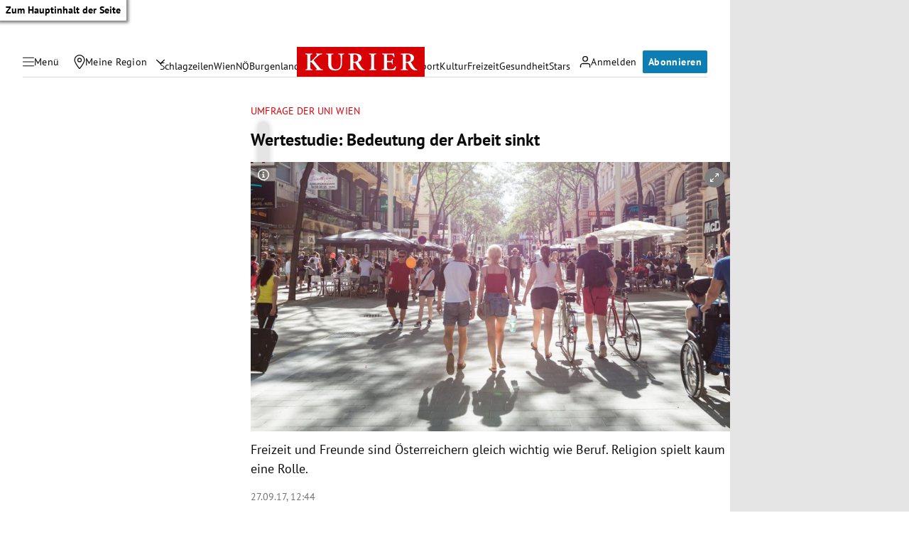

--- FILE ---
content_type: application/javascript; charset=utf-8
request_url: https://fundingchoicesmessages.google.com/f/AGSKWxXXXjE2giRHNeWhQuyS4v0SOv03Fpi1d95IGgHNce0-6HeFWm650yqezBKjUSDcMeSWuQD8DnI1qo3pKTSyP1iNO9SFBtVHTqKHkZkLHuTCaKpINhMmb7ZQaf5Cs2yOu8ls5kxv4w==?fccs=W251bGwsbnVsbCxudWxsLG51bGwsbnVsbCxudWxsLFsxNzY5ODM5MzkyLDk5MzAwMDAwMF0sbnVsbCxudWxsLG51bGwsW251bGwsWzcsNl0sbnVsbCxudWxsLG51bGwsbnVsbCxudWxsLG51bGwsbnVsbCxudWxsLG51bGwsMV0sImh0dHBzOi8va3VyaWVyLmF0L2Nocm9uaWsvb2VzdGVycmVpY2gvd2VydGVzdHVkaWUtYmVkZXV0dW5nLWRlci1hcmJlaXQtc2lua3QvMjg4LjY0NS4xOTciLG51bGwsW1s4LCJGZjBSR0hUdW44SSJdLFs5LCJlbi1VUyJdLFsxNiwiWzEsMSwxXSJdLFsxOSwiMiJdLFsxNywiWzBdIl0sWzI0LCIiXSxbMjksImZhbHNlIl1dXQ
body_size: 121
content:
if (typeof __googlefc.fcKernelManager.run === 'function') {"use strict";this.default_ContributorServingResponseClientJs=this.default_ContributorServingResponseClientJs||{};(function(_){var window=this;
try{
var rp=function(a){this.A=_.t(a)};_.u(rp,_.J);var sp=function(a){this.A=_.t(a)};_.u(sp,_.J);sp.prototype.getWhitelistStatus=function(){return _.F(this,2)};var tp=function(a){this.A=_.t(a)};_.u(tp,_.J);var up=_.ed(tp),vp=function(a,b,c){this.B=a;this.j=_.A(b,rp,1);this.l=_.A(b,_.Qk,3);this.F=_.A(b,sp,4);a=this.B.location.hostname;this.D=_.Fg(this.j,2)&&_.O(this.j,2)!==""?_.O(this.j,2):a;a=new _.Qg(_.Rk(this.l));this.C=new _.eh(_.q.document,this.D,a);this.console=null;this.o=new _.np(this.B,c,a)};
vp.prototype.run=function(){if(_.O(this.j,3)){var a=this.C,b=_.O(this.j,3),c=_.gh(a),d=new _.Wg;b=_.hg(d,1,b);c=_.C(c,1,b);_.kh(a,c)}else _.hh(this.C,"FCNEC");_.pp(this.o,_.A(this.l,_.De,1),this.l.getDefaultConsentRevocationText(),this.l.getDefaultConsentRevocationCloseText(),this.l.getDefaultConsentRevocationAttestationText(),this.D);_.qp(this.o,_.F(this.F,1),this.F.getWhitelistStatus());var e;a=(e=this.B.googlefc)==null?void 0:e.__executeManualDeployment;a!==void 0&&typeof a==="function"&&_.Uo(this.o.G,
"manualDeploymentApi")};var wp=function(){};wp.prototype.run=function(a,b,c){var d;return _.v(function(e){d=up(b);(new vp(a,d,c)).run();return e.return({})})};_.Uk(7,new wp);
}catch(e){_._DumpException(e)}
}).call(this,this.default_ContributorServingResponseClientJs);
// Google Inc.

//# sourceURL=/_/mss/boq-content-ads-contributor/_/js/k=boq-content-ads-contributor.ContributorServingResponseClientJs.en_US.Ff0RGHTun8I.es5.O/d=1/exm=ad_blocking_detection_executable,kernel_loader,loader_js_executable/ed=1/rs=AJlcJMwj_NGSDs7Ec5ZJCmcGmg-e8qljdw/m=cookie_refresh_executable
__googlefc.fcKernelManager.run('\x5b\x5b\x5b7,\x22\x5b\x5bnull,\\\x22kurier.at\\\x22,\\\x22AKsRol8yS-u2alX6QsU9jDCrsYBT7ME9eW9qhncin1x1yrR0euLsyaUhamVBtiDCVQQUfx8X-0ZpdfT6acdHtuQjm8z-qkD0BNHc2HMYwsT3nQjp3BbKXC_l1-wCswBk2qyq28lI2Nay0vZGBg1vNjkwfP10cGUSJw\\\\u003d\\\\u003d\\\x22\x5d,null,\x5b\x5bnull,null,null,\\\x22https:\/\/fundingchoicesmessages.google.com\/f\/AGSKWxW-im-HnvJXwsrzo93hed5yO3xlmm3NGGj9dpRmZxxjrJCvhlcHBmURa-b5TaahXGPWY-Dw_4GRNHLtHMtUGZOPWfZoCRUa4T3rcuRcTG2GQqWAkz3269YYu0Lw68TkvQu89Edxlw\\\\u003d\\\\u003d\\\x22\x5d,null,null,\x5bnull,null,null,\\\x22https:\/\/fundingchoicesmessages.google.com\/el\/AGSKWxUEK0e4lHYgPoY3fFCWBugW5hZRlkDs3L5n3EuZPUumh8VTxd3ws_ZbmT5cYaVkoDWnqqUcJRnjXXe-dhwCvusNYxSRFUNNO5BPG7YBijy138sxRliftLrtOJ1nHVRHCyVJ2Op0lA\\\\u003d\\\\u003d\\\x22\x5d,null,\x5bnull,\x5b7,6\x5d,null,null,null,null,null,null,null,null,null,1\x5d\x5d,\x5b3,1\x5d\x5d\x22\x5d\x5d,\x5bnull,null,null,\x22https:\/\/fundingchoicesmessages.google.com\/f\/AGSKWxVHRiEIHh8QnKTdp6T6s_oK_BgosTkcLtc-0lXcpQjy42BkXg8-k-kBXg4e7mNFBBOid6R0V0kPII5MPc9WrzIISbpSlRJM0hfFA3femAX3KoKN42hv17MhA-iByGzhq4KwPrzLjw\\u003d\\u003d\x22\x5d\x5d');}

--- FILE ---
content_type: application/javascript; charset=utf-8
request_url: https://fundingchoicesmessages.google.com/f/AGSKWxXMa7qTI9uqP7KSo9BTE7Ts6FqwXwd_mqiC6QjhtkvHHXCtcsv-mzsCuMUjYdhtgH4J7Gn7tW8holk9Us9mWuqR8vLadzfd5P86EY32VzmN6ZJ_0iW7PZLUwgL86TgzLJeKCBJ8RTQoHjj9JGFpx9TdoldDP5yDKXXhwAhTKG-KALIv3GcfLfu5FBlh/_-ad-loading./adwiz._728x90b_/advertguruonline1./adverthorisontalfullwidth.
body_size: -1286
content:
window['1b96dc08-ee92-4afd-8602-3b789cd4a5e9'] = true;